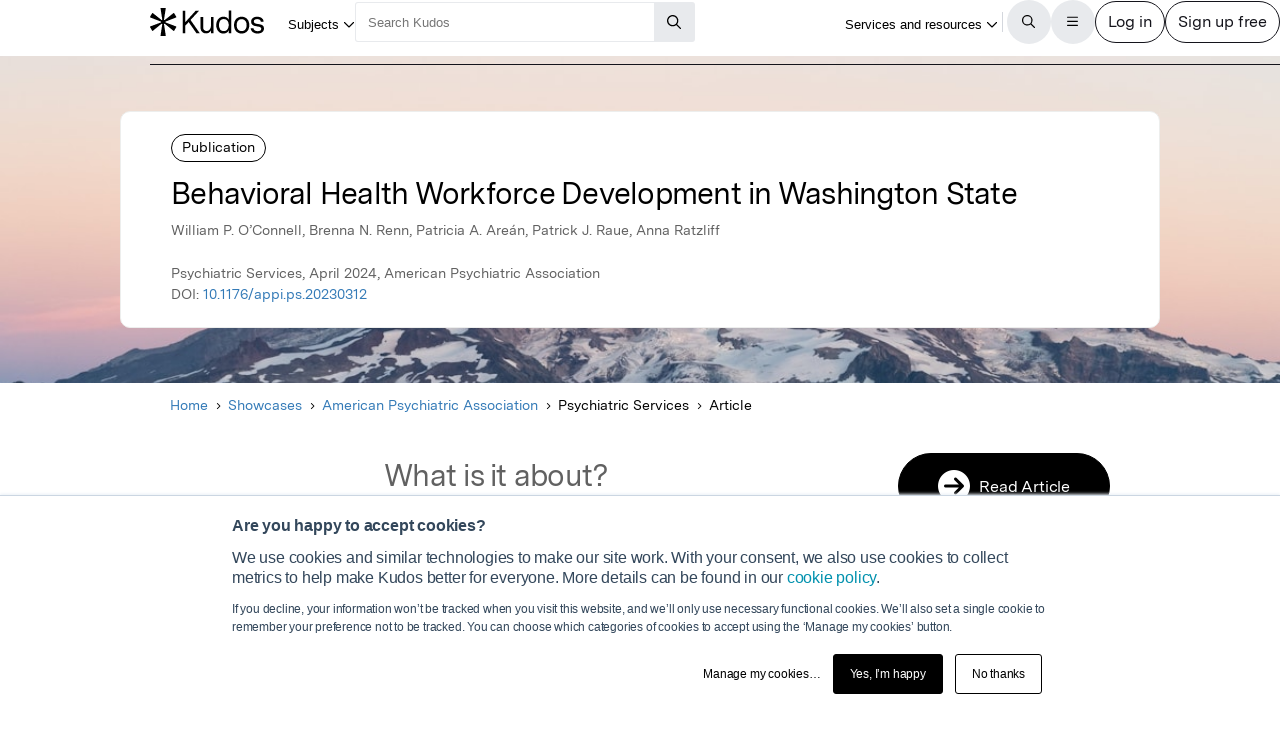

--- FILE ---
content_type: text/html;charset=utf-8
request_url: https://www.growkudos.com/publications/10.1176%25252Fappi.ps.20230312/reader
body_size: 31332
content:
<!DOCTYPE html><!--[if lt IE 8 ]><html class="no-js preload lt-ie10 lt-ie9 lt-ie8 ie-suck"><![endif]--><!--[if IE 8 ]><html class="no-js preload lt-ie10 lt-ie9 ie-8" ng-app="growkudos" lang="en"><![endif]--><!--[if IE 9 ]><html class="no-js preload lt-ie10 ie-9" ng-app="growkudos" lang="en"><![endif]--><html class="no-js" lang="en" ng-app="growkudos"><head><title>Behavioral Health Workforce Development in Washington State &ndash; Kudos: Growing the influence of research</title><meta content="origin-when-cross-origin" name="referrer" /><meta class="ng-non-bindable" content="Behavioral health support specialists (BHSSs) are one workforce solution to improving access to team based mental and behavioral healthcare. A BHSS holds a four-year degree in psychology, social work or a related degree program with specific training in evidence informed interventions for depression, anxiety and other common behavioral health conditions.  Washington State is pioneering this work including legislation passed in 2023 to credential a BHSS. Developing such a workforce aims to strengthen capacity for improving both the quality and quantity of care especially for under-resourced and rural communities." name="description" /><meta charset="utf-8" /><meta content="IE=edge; chrome=1" http-equiv="X-UA-Compatible" /><meta content="width=device-width, initial-scale=1" name="viewport" /><link href="https://www.growkudos.com/publications/10.1176%252Fappi.ps.20230312/reader" rel="canonical" /><link href="https://static.growkudos.com/favicons/favicon-all.svg" rel="icon" type="image/svg+xml" /><link color="#000000" href="https://static.growkudos.com/favicons/mmask-icon.svg" rel="mask-icon" /><link href="https://static.growkudos.com/favicons/favicon-16x16.png" rel="icon" type="image/png" sizes="16x16" /><link href="https://static.growkudos.com/favicons/favicon-32x32.png" rel="icon" type="image/png" sizes="32x32" /><link href="https://static.growkudos.com/favicons/favicon-48x48.png" rel="icon" type="image/png" sizes="48x48" /><link href="https://static.growkudos.com/favicons/apple-touch-icon.png" rel="apple-touch-icon" sizes="180x180" /><link href="http://purl.org/dc/elements/1.1/" rel="schema.DC" /><link href="http://purl.org/dc/terms/" rel="schema.DCTERMS" /><meta content="Behavioral Health Workforce Development in Washington State: Addition of a Behavioral Health Support Specialist" name="DC.title" /><meta content="Text" name="DC.type" scheme="DCMIType" /><meta content="William P. O’Connell" name="DC.creator" /><meta content="Brenna N. Renn" name="DC.creator" /><meta content="Patricia A. Areán" name="DC.creator" /><meta content="Patrick J. Raue" name="DC.creator" /><meta content="Anna Ratzliff" name="DC.creator" /><meta content="American Psychiatric Association" name="DC.publisher" /><meta content="2024-04-15" name="DCTERMS.issued" /><meta content="urn:ISSN:1075-2730" name="DCTERMS.isPartOf" scheme="URI" /><meta content="urn:ISSN:1557-9700" name="DCTERMS.isPartOf" scheme="URI" /><meta content="Behavioral Health Workforce Development in Washington State: Addition of a Behavioral Health Support Specialist" name="citation_title" /><meta content="10.1176/appi.ps.20230312" name="citation_doi" /><meta content="William P. O’Connell" name="citation_author" /><meta content="Brenna N. Renn" name="citation_author" /><meta content="Patricia A. Areán" name="citation_author" /><meta content="Patrick J. Raue" name="citation_author" /><meta content="Anna Ratzliff" name="citation_author" /><meta content="2024-04-15" name="citation_publication_date" /><meta content="Behavioral Health Workforce Development in Washington State" property="og:title" /><meta class="ng-non-bindable" content="Behavioral health support specialists (BHSSs) are one workforce solution to improving access to team based mental and behavioral healthcare. A BHSS holds a four-year degree in psychology, social work or a related degree program with specific training in evidence informed interventions for depression, anxiety and other common behavioral health conditions.  Washington State is pioneering this work including legislation passed in 2023 to credential a BHSS. Developing such a workforce aims to strengthen capacity for improving both the quality and quantity of care especially for under-resourced and rural communities." property="og:description" /><meta content="https://images.unsplash.com/photo-1599551528722-6b6d968512a2?crop=entropy&amp;cs=tinysrgb&amp;fit=max&amp;fm=jpg&amp;ixid=M3w1MzM4NXwwfDF8c2VhcmNofDF8fFdhc2hpbmd0b24lMjBTdGF0ZXxlbnwwfDB8fHwxNzEzMjgzMzgzfDA&amp;ixlib=rb-4.0.3&amp;q=80&amp;w=1080" property="og:image" /><meta content="200" property="og:image:width" /><meta content="200" property="og:image:height" /><meta content="https://www.growkudos.com/publications/10.1176%252Fappi.ps.20230312" property="og:url" /><meta content="382090738578650" property="fb:app_id" /><meta content="summary" name="twitter:card" /><meta content="https://www.growkudos.com/publications/10.1176%252Fappi.ps.20230312" name="twitter:site" /><meta content="Behavioral Health Workforce Development in Washington State" property="twitter:title" /><meta class="ng-non-bindable" content="Behavioral health support specialists (BHSSs) are one workforce solution to improving access to team based mental and behavioral healthcare. A BHSS holds a four-year degree in psychology, social work or a related degree program with specific training in evidence informed interventions for depression, anxiety and other common behavioral health conditions.  Washington State is pioneering this work including legislation passed in 2023 to credential a BHSS. Developing such a workforce aims to strengthen capacity for improving both the quality and quantity of care especially for under-resourced and rural communities." property="twitter:description" /><meta content="https://images.unsplash.com/photo-1599551528722-6b6d968512a2?crop=entropy&amp;cs=tinysrgb&amp;fit=max&amp;fm=jpg&amp;ixid=M3w1MzM4NXwwfDF8c2VhcmNofDF8fFdhc2hpbmd0b24lMjBTdGF0ZXxlbnwwfDB8fHwxNzEzMjgzMzgzfDA&amp;ixlib=rb-4.0.3&amp;q=80&amp;w=1080" property="twitter:image" /><meta content="@growkudos" name="twitter:creator" /><script async="" defer="" id="hs-script-loader" src="//js.hs-scripts.com/5642616.js" type="text/javascript"></script><script>var _hsp = window._hsp = window._hsp || [];

// Analytics tools *must* not be loaded unless we obtain analytics consent
_hsp.push(['addPrivacyConsentListener', (consent) => {
  if (consent.categories.analytics) {
    // Load Google Tag Manager:
    (function(w,d,s,l,i){w[l]=w[l]||[];w[l].push({'gtm.start':
    new Date().getTime(),event:'gtm.js'});var f=d.getElementsByTagName(s)[0],
    j=d.createElement(s),dl=l!='dataLayer'?'&l='+l:'';j.async=true;j.src=
    'https://www.googletagmanager.com/gtm.js?id='+i+dl;f.parentNode.insertBefore(j,f);
    })(window,document,'script','dataLayer','GTM-WPGDRBB');

    // Load and init Google Analytics:
    (function(i,s,o,g,r,a,m){i['GoogleAnalyticsObject']=r;i[r]=i[r]||function(){
    (i[r].q=i[r].q||[]).push(arguments)},i[r].l=1*new Date();a=s.createElement(o),
    m=s.getElementsByTagName(o)[0];a.async=1;a.src=g;m.parentNode.insertBefore(a,m)
    })(window,document,'script','//www.google-analytics.com/analytics.js','ga');

    ga('set', 'anonymizeIp', true);
    // Track link IDs in GA, so we can differentiate between links on the page
    ga('require', 'linkid', 'linkid.js');

    ga('create', 'UA-41206652-2', 'auto');
    ga('require', 'GTM-MCLCKC3');

    // Page views are recorded in the Angular app, so we don't send one here

    // Load Hotjar:
    (function(h,o,t,j,a,r){
    h.hj=h.hj||function(){(h.hj.q=h.hj.q||[]).push(arguments)};
    h._hjSettings={hjid:1118175,hjsv:6};
    a=o.getElementsByTagName('head')[0];
    r=o.createElement('script');r.async=1;
    r.src=t+h._hjSettings.hjid+j+h._hjSettings.hjsv;
    a.appendChild(r);
    })(window,document,'https://static.hotjar.com/c/hotjar-','.js?sv=');
  }
}]);</script><script data-api="https://www.growkudos.com/pl/api/event" data-domain="growkudos.com" defer="" event-article_id="10499472" event-container_id="148966" event-logged_in="false" event-publisher_id="181" id="plausible-script" src="https://www.growkudos.com/pl/js/script.p-p.js"></script><script>window.FACEBOOK_APP_ID = '382090738578650';</script><link href="/css/application.be073c7f.css" rel="stylesheet" /><link href="https://static.growkudos.com/fonts/messina-sans/all.css" rel="stylesheet" /><link crossorigin="anonymous" href="https://kit.fontawesome.com/b4341808ee.css" rel="stylesheet" /></head><body class="ux4 publication-page publication-reader-view" ng-cloak=""><kudos-confirmation-banner></kudos-confirmation-banner><mag-ui-nav-bar user="{&quot;isLoggedIn&quot;:false}"><div class="navbar-float" slot="floating-controls"></div></mag-ui-nav-bar><div class="container-fluid"><div class="kudos-loader-container col-xs-10 col-xs-offset-1 col-sm-6 col-sm-offset-3 col-md-offset-4 col-md-4"><kudos-loader show="appStateLoading"></kudos-loader></div></div><end></end><div ng-controller="KudosAppController as ctrl" ng-init="ctrl.init(&#39;{}&#39;)"></div><div class="ux4-publication-view"><div class="banner-image" style="background-image:-webkit-image-set(url(&#39;https://images.unsplash.com/photo-1599551528722-6b6d968512a2?crop=entropy&amp;cs=srgb&amp;ixid=M3w1MzM4NXwwfDF8c2VhcmNofDF8fFdhc2hpbmd0b24lMjBTdGF0ZXxlbnwwfDB8fHwxNzEzMjgzMzgzfDA&amp;q=85&amp;w=1200&#39;) 1x, url(&#39;https://images.unsplash.com/photo-1599551528722-6b6d968512a2?crop=entropy&amp;cs=srgb&amp;ixid=M3w1MzM4NXwwfDF8c2VhcmNofDF8fFdhc2hpbmd0b24lMjBTdGF0ZXxlbnwwfDB8fHwxNzEzMjgzMzgzfDA&amp;q=85&amp;w=2400&#39;) 2x); background-image:image-set(url(&#39;https://images.unsplash.com/photo-1599551528722-6b6d968512a2?crop=entropy&amp;cs=srgb&amp;ixid=M3w1MzM4NXwwfDF8c2VhcmNofDF8fFdhc2hpbmd0b24lMjBTdGF0ZXxlbnwwfDB8fHwxNzEzMjgzMzgzfDA&amp;q=85&amp;w=1200&#39;) 1x, url(&#39;https://images.unsplash.com/photo-1599551528722-6b6d968512a2?crop=entropy&amp;cs=srgb&amp;ixid=M3w1MzM4NXwwfDF8c2VhcmNofDF8fFdhc2hpbmd0b24lMjBTdGF0ZXxlbnwwfDB8fHwxNzEzMjgzMzgzfDA&amp;q=85&amp;w=2400&#39;) 2x)"></div><heading><div class="visible-print" id="print-media-only-banner"><div class="container"><div class="row"><div class="col-xs-12"><p>This shareable PDF can be hosted on any platform or network and is fully compliant with publisher copyright.</p></div></div></div></div><div class="banner-content"><div class="project-type">Publication</div><div class="banner-title"><h1 class="margin-none">Behavioral Health Workforce Development in Washington State</h1></div><p>William P. O’Connell, Brenna N. Renn, Patricia A. Areán, Patrick J. Raue, Anna Ratzliff</p><p class="journal-info">Psychiatric Services, April 2024, American Psychiatric Association</p><p>DOI: <a class="doi-link" doi="10.1176/appi.ps.20230312" href="http://dx.doi.org/10.1176/appi.ps.20230312" record-read-referral-event="" target="_blank">10.1176/appi.ps.20230312</a></p></div></heading><nav aria-label="Breadcrumbs" class="breadcrumbs font-size-small hidden-print"><div id="breadcrumb-overlay-positioning"><div class="left-fade"></div><button aria-label="Scroll left" id="scroll-left" title="Scroll left" type="button"><img alt="" src="/images/mag-ui-icons/fa-chevron-left-regular.svg" /></button><ol class="breadcrumbs" id="breadcrumb-scroller"><li><a class="breadcrumb-text" href="/">Home</a><div class="chevron"><i aria-hidden="true" class="fa fa-chevron-right"></i></div></li><li><a class="breadcrumb-text" href="/showcase/list">Showcases</a><div class="chevron"><i aria-hidden="true" class="fa fa-chevron-right"></i></div></li><li><a class="breadcrumb-text" href="/showcase/publishers/apa">American Psychiatric Association</a><div class="chevron"><i aria-hidden="true" class="fa fa-chevron-right"></i></div></li><li class="shrinkable" title="Psychiatric Services"><span class="breadcrumb-text">Psychiatric Services</span><div class="chevron"><i aria-hidden="true" class="fa fa-chevron-right"></i></div></li><li><span class="breadcrumb-text">Article</span><div class="chevron"><i aria-hidden="true" class="fa fa-chevron-right"></i></div></li></ol><div class="right-fade"></div><button aria-label="Scroll right" id="scroll-right" title="Scroll right" type="button"><img alt="" src="/images/mag-ui-icons/fa-chevron-right-regular.svg" /></button></div><a class="up-link" href="/showcase/publishers/apa"><img alt="Up to" src="/images/mag-ui-icons/fa-chevron-left-regular.svg" />American Psychiatric Association</a></nav><main autoscroll="true"><section><h2 class="ng-non-bindable">What is it about?</h2><p class="preserve-line-breaks ng-non-bindable" dir="auto">Behavioral health support specialists (BHSSs) are one workforce solution to improving access to team based mental and behavioral healthcare. A BHSS holds a four-year degree in psychology, social work or a related degree program with specific training in evidence informed interventions for depression, anxiety and other common behavioral health conditions.  Washington State is pioneering this work including legislation passed in 2023 to credential a BHSS. Developing such a workforce aims to strengthen capacity for improving both the quality and quantity of care especially for under-resourced and rural communities.</p></section><mag-ui-guest-user-job-role-collection></mag-ui-guest-user-job-role-collection><section><h2 class="sr-only">Featured Image</h2><div class="center-align" id="featured-image"><img alt="" class="max-fullwidth" src="https://images.unsplash.com/photo-1599551528722-6b6d968512a2?crop=entropy&amp;cs=tinysrgb&amp;fit=max&amp;fm=jpg&amp;ixid=M3w1MzM4NXwwfDF8c2VhcmNofDF8fFdhc2hpbmd0b24lMjBTdGF0ZXxlbnwwfDB8fHwxNzEzMjgzMzgzfDA&amp;ixlib=rb-4.0.3&amp;q=80&amp;w=1080&amp;w=1304" width="652px" /><p class="text-center font-size-small subtitle hidden-print">Photo by <a href="https://unsplash.com/@calebriston?utm_source=kudos-featured-image&amp;utm_medium=referral" target="blank">Caleb Riston</a> on <a href="https://unsplash.com" target="blank">Unsplash</a></p><p class="text-center font-size-small subtitle visible-print">Photo by Caleb Riston on Unsplash</p></div></section><section><h2 class="ng-non-bindable">Why is it important?</h2><p class="preserve-line-breaks ng-non-bindable" dir="auto">The University of Washington Behavioral Health Support Specialist Clinical Training program may be integrated into an existing qualified four-year degree program with the goal of scaling the BHSS role for the entire state.</p></section><section><h2>Perspectives</h2><figure class="perspective"><kudos-avatar avatar="{&quot;original&quot;:&quot;/images/author_holder.jpg?v=2024-05-17_05-33-31&quot;,&quot;_30x30&quot;:&quot;/images/author_holder.jpg?v=2024-05-17_05-33-31&quot;,&quot;_60x60&quot;:&quot;/images/author_holder.jpg?v=2024-05-17_05-33-31&quot;,&quot;_120x120&quot;:&quot;/images/author_holder.jpg?v=2024-05-17_05-33-31&quot;,&quot;_240x240&quot;:&quot;/images/author_holder.jpg?v=2024-05-17_05-33-31&quot;,&quot;default_avatar&quot;:{&quot;initials&quot;:&quot;WO&quot;,&quot;colour&quot;:&quot;#D10C0C&quot;}}" size="medium"></kudos-avatar><blockquote class="perspective-text"><div class="perspective-quote-container"><div aria-hidden="true" class="quote-left"><span>“</span></div><p class="perspective-quote preserve-line-breaks ng-non-bindable" dir="auto">There is tremendous potential to increase behavioral health workforce across many sectors of care including, but not limited to crisis response, integrated care and specialty mental health services.</p><div aria-hidden="true" class="quote-left quote-right"><span>”</span></div></div><figcaption><a category="reader page" event-track="click on author" href="/profile/william_o&#39;connell" label="ux4 publication page">Dr. William P. O&#39;Connell</a><br /><span class="affiliation">University of Washington</span></figcaption></blockquote></figure></section><section class="read-publication"><h2 class="sr-only">Read the Original</h2><div class="read-publication-panel"><p>This page is a summary of: <cite>Behavioral Health Workforce Development in Washington State: Addition of a Behavioral Health Support Specialist</cite>, Psychiatric Services, April 2024, American Psychiatric Association, <br />DOI:&nbsp;<span class="doi">10.1176/appi.ps.20230312. </span><br />You can read the full text:</p><a class="btn btn-primary btn-lg read-publication-button" doi="10.1176/appi.ps.20230312" href="http://dx.doi.org/10.1176/appi.ps.20230312" record-read-referral-event="" target="_blank"><i aria-hidden="" class="btn-icon fa fa-arrow-circle-right fa-2x"></i><span class="btn-text">Read</span></a></div></section><section class="resources"><h2>Resources</h2><ul><li><a category="reader page" event-track="click on resource link" href="https://bhss-wa.psychiatry.uw.edu/" label="ux4 publication page" rel="ugc nofollow" target="_blank"><div class="resource"><div class="resource-type"><svg><use href="/images/publications/resources/symbol_defs.svg#resource-url"></use><span>URL</span></svg></div><h3 class="resource-title ng-non-bindable" dir="auto">University of Washington Behavioral Health Support Specialist Clinical Training Program</h3><p class="resource-description ng-non-bindable" dir="auto">Primary website for the UW BHSS Clinical Training Program</p></div></a></li></ul></section><section class="contributors"><h2>Contributors</h2><p class="contributors-subtitle">The following have contributed to this page</p><div class="no-padding contributor-authors"><ul><li><a category="reader page" event-track="click on author" href="/profile/william_o&#39;connell" label="ux4 publication page"><div class="contributor-avatar"><div><kudos-avatar avatar="{&quot;original&quot;:&quot;/images/author_holder.jpg?v=2024-05-17_05-33-31&quot;,&quot;_30x30&quot;:&quot;/images/author_holder.jpg?v=2024-05-17_05-33-31&quot;,&quot;_60x60&quot;:&quot;/images/author_holder.jpg?v=2024-05-17_05-33-31&quot;,&quot;_120x120&quot;:&quot;/images/author_holder.jpg?v=2024-05-17_05-33-31&quot;,&quot;_240x240&quot;:&quot;/images/author_holder.jpg?v=2024-05-17_05-33-31&quot;,&quot;default_avatar&quot;:{&quot;initials&quot;:&quot;WO&quot;,&quot;colour&quot;:&quot;#D10C0C&quot;}}" size="small"></kudos-avatar></div><div class="contributor-avatar-text"><p class="contributor-name"><span class="ng-non-bindable">Dr. William P. O&#39;Connell </span></p><p class="contributor-affiliation no-margin">University of Washington</p></div></div></a></li></ul></div><kudos-publication-claim-button claim-button-class="btn btn-lg btn-muted" claim-text="Claim this Article" doi="10.1176/appi.ps.20230312"></kudos-publication-claim-button></section><section class="share-icons"><h2>Share this page:</h2><ul class="list-inline list-inline-vertical-padding" id="share-icons"><li><a aria-label="Share this page via email" category="share icons" class="social-link social-email-link" event-track="passively shared via email" href="mailto:?body=Read%20Behavioral%20Health%20Workforce%20Development%20in%20Washington%20State%20on%20Kudos%3A%20https%3A%2F%2Fwww.growkudos.com%2Fpublications%2F10.1176%25252Fappi.ps.20230312" label="passive publication share panel" title="Share this page via email"><span aria-hidden="true" class="fa-stack fa-lg"><i class="fa fa-circle fa-stack-2x"></i><i class="fa fa-envelope fa-stack-1x fa-inverse"></i></span></a></li><li><a aria-label="Share this page via Bluesky" category="share icons" class="social-link social-bluesky-link" event-track="passively shared via bluesky" href="https://bsky.app/intent/compose?text=Read%20Behavioral%20Health%20Workforce%20Development%20in%20Washington%20State%20on%20Kudos%3A%20https%3A%2F%2Fwww.growkudos.com%2Fpublications%2F10.1176%25252Fappi.ps.20230312" label="passive publication share panel" target="_blank" title="Share this page via Bluesky"><span aria-hidden="true" class="fa-stack fa-lg"><i class="fa fa-circle fa-stack-2x"></i><i class="fa-brands fa-bluesky fa-stack-1x fa-inverse"></i></span></a></li><li><a aria-label="Share this page via Facebook" category="share icons" class="social-link social-facebook-link" event-track="passively shared via facebook" href="https://www.facebook.com/dialog/share?app_id=382090738578650&amp;display=page&amp;href=https%3A%2F%2Fwww.growkudos.com%2Fpublications%2F10.1176%25252Fappi.ps.20230312" label="passive publication share panel" target="_blank" title="Share this page via Facebook"><span aria-hidden="true" class="fa-stack fa-lg"><i class="fa fa-circle fa-stack-2x"></i><i class="fa-brands fa-facebook-f fa-stack-1x fa-inverse"></i></span></a></li><li><a aria-label="Share this page via LinkedIn" category="share icons" class="social-link social-linkedin-link" event-track="passively shared via linkedin" href="https://www.linkedin.com/shareArticle?url=https%3A%2F%2Fwww.growkudos.com%2Fpublications%2F10.1176%25252Fappi.ps.20230312" label="passive publication share panel" target="_blank" title="Share this page via LinkedIn"><span aria-hidden="true" class="fa-stack fa-lg"><i class="fa fa-circle fa-stack-2x"></i><i class="fa-brands fa-linkedin-in fa-stack-1x fa-inverse"></i></span></a></li><li><a aria-label="Share this page via Mastodon" category="share icons" class="social-link social-mastodon-link" event-track="passively shared via mastodon" href="/tootpick/#text=Read%20Behavioral%20Health%20Workforce%20Development%20in%20Washington%20State%20on%20Kudos%3A%20https%3A%2F%2Fwww.growkudos.com%2Fpublications%2F10.1176%25252Fappi.ps.20230312" label="passive publication share panel" target="_blank" title="Share this page via Mastodon"><span aria-hidden="true" class="fa-stack fa-lg"><i class="fa fa-circle fa-stack-2x"></i><i class="fa-brands fa-mastodon fa-stack-1x fa-inverse"></i></span></a></li><li><a aria-label="Share this page via WhatsApp" category="share icons" class="social-link social-whatsapp-link" event-track="passively shared via whatsapp" href="https://wa.me/?text=Read%20Behavioral%20Health%20Workforce%20Development%20in%20Washington%20State%20on%20Kudos%3A%20https%3A%2F%2Fwww.growkudos.com%2Fpublications%2F10.1176%25252Fappi.ps.20230312" label="passive publication share panel" target="_blank" title="Share this page via WhatsApp"><span aria-hidden="true" class="fa-stack fa-lg"><i class="fa fa-circle fa-stack-2x"></i><i class="fa-brands fa-whatsapp fa-stack-1x fa-inverse"></i></span></a></li><li><a aria-label="Share this page via X" category="share icons" class="social-link social-twitter-link" event-track="passively shared via twitter" href="https://x.com/intent/post?url=https%3A%2F%2Fwww.growkudos.com%2Fpublications%2F10.1176%25252Fappi.ps.20230312" label="passive publication share panel" target="_blank" title="Share this page via X"><span aria-hidden="true" class="fa-stack fa-lg"><i class="fa fa-circle fa-stack-2x"></i><i class="fa-brands fa-x-twitter fa-stack-1x fa-inverse"></i></span></a></li></ul></section></main><div class="recommendations" role="complementary"><h2>Discover more</h2><div class="subject-showcase-links"><a class="card" href="https://www.growkudos.com/showcase/collections/summaries-of-medical-research?utm_source=publication-page-discover"><div class="image-container"><img alt="" src="/images/publications/discover_more/medical_sciences.jpg" /></div><div class="text-container"><h3>Medical Research</h3></div></a><a class="card" href="https://www.growkudos.com/showcase/collections/summaries-of-life-science-research?utm_source=publication-page-discover"><div class="image-container"><img alt="" src="/images/publications/discover_more/life_sciences.jpg" /></div><div class="text-container"><h3>Life Sciences</h3></div></a><a class="card" href="https://www.growkudos.com/showcase/collections/summaries-of-physical-science-research?utm_source=publication-page-discover"><div class="image-container"><img alt="" src="/images/publications/discover_more/physical_sciences.jpg" /></div><div class="text-container"><h3>Physical Sciences</h3></div></a><a class="card" href="https://www.growkudos.com/showcase/collections/summaries-of-technology-and-engineering-research?utm_source=publication-page-discover"><div class="image-container"><img alt="" src="/images/publications/discover_more/technology_engineering.jpg" /></div><div class="text-container"><h3>Technology and Engineering</h3></div></a><a class="card" href="https://www.growkudos.com/showcase/collections/summaries-of-environmental-research?utm_source=publication-page-discover"><div class="image-container"><img alt="" src="/images/publications/discover_more/environmental_sciences.jpg" /></div><div class="text-container"><h3>Environmental Research</h3></div></a><a class="card" href="https://www.growkudos.com/showcase/collections/summaries-of-arts-and-humanities-research?utm_source=publication-page-discover"><div class="image-container"><img alt="" src="/images/publications/discover_more/arts_humanities.jpg" /></div><div class="text-container"><h3>Arts and Humanities</h3></div></a><a class="card" href="https://www.growkudos.com/showcase/collections/summaries-of-social-science-research?utm_source=publication-page-discover"><div class="image-container"><img alt="" src="/images/publications/discover_more/social_sciences.jpg" /></div><div class="text-container"><h3>Social Sciences</h3></div></a><a class="card" href="https://www.growkudos.com/showcase/collections/summaries-of-business-and-management-research?utm_source=publication-page-discover"><div class="image-container"><img alt="" src="/images/publications/discover_more/business_management.jpg" /></div><div class="text-container"><h3>Business and Management</h3></div></a></div></div><nav class="publication-sidebar"><div class="sidebar-buttons"><a class="btn btn-primary btn-lg read-publication-button" doi="10.1176/appi.ps.20230312" href="http://dx.doi.org/10.1176/appi.ps.20230312" record-read-referral-event="" target="_blank"><i aria-hidden="" class="btn-icon fa fa-arrow-circle-right fa-2x"></i><span class="btn-text">Read Article</span></a></div><div class="panel unbordered hidden-xs hidden-sm"><img alt="Psychiatric Services" class="cover grey-border block-center" id="cover-image" src="https://s3.eu-west-1.amazonaws.com/images.growkudos.com/production/logos/cover_image/asset/390/medium_2x_1557-9700.png" srcset="https://s3.eu-west-1.amazonaws.com/images.growkudos.com/production/logos/cover_image/asset/390/medium_1x_1557-9700.png 1x, https://s3.eu-west-1.amazonaws.com/images.growkudos.com/production/logos/cover_image/asset/390/medium_2x_1557-9700.png 2x, https://s3.eu-west-1.amazonaws.com/images.growkudos.com/production/logos/cover_image/asset/390/medium_3x_1557-9700.png 3x" title="Psychiatric Services" /></div><div class="panel more-from-publisher text-center"><p>More from</p><img alt="American Psychiatric Association" class="block-center" id="partnership-image" src="https://s3.eu-west-1.amazonaws.com/images.growkudos.com/production/uploads/publisher/avatar/181/thumb_APA-logo.jpg" srcset="https://s3.eu-west-1.amazonaws.com/images.growkudos.com/production/uploads/publisher/avatar/181/thumb_APA-logo%402x.jpg 2x" /><div class="margin-top-medium hidden-print"><a class="btn btn-primary btn-lg" href="/showcase/publishers/apa">View Showcase</a></div></div></nav></div><kudos-footer></kudos-footer><script src="https://www.gstatic.com/charts/loader.js"></script><script src="/js/dependencies.419597b4.js"></script><script src="/js/application.ad000f01.js"></script><script defer="" src="/js/popover.iife.min.3fb83a8a.js"></script><script defer="" src="/js/components.iife.e29c09cc.js"></script><script async="">function initNavBar() {
  window.customElements.define('mag-ui-nav-bar', Components.NavBar);
  navBarElem = document.querySelector('mag-ui-nav-bar');
}

if (document.readyState === 'loading') {
  document.addEventListener('DOMContentLoaded', initNavBar);
} else {
  initNavBar();
}</script><script async="">function initGuestUserJobRoleCollection() {
  window.customElements.define('mag-ui-guest-user-job-role-collection', Components.JobRoleCollection);
}

if (document.readyState === 'loading') {
  document.addEventListener('DOMContentLoaded', initGuestUserJobRoleCollection);
} else {
  initGuestUserJobRoleCollection();
}</script><script async="" src="https://embed.altmetric.com/assets/embed.js"></script><script>var NAME = "null";
var EMAIL = "null";
/*<![CDATA[*/window.zEmbed||function(e,t){var n,o,d,i,s,a=[],r=document.createElement("iframe");window.zEmbed=function(){a.push(arguments)},window.zE=window.zE||window.zEmbed,r.src="javascript:false",r.title="",r.role="presentation",(r.frameElement||r).style.cssText="display: none",d=document.getElementsByTagName("script"),d=d[d.length-1],d.parentNode.insertBefore(r,d),i=r.contentWindow,s=i.document;try{o=s}catch(c){n=document.domain,r.src='javascript:var d=document.open();d.domain="'+n+'";void(0);',o=s}o.open()._l=function(){var o=this.createElement("script");n&&(this.domain=n),o.id="js-iframe-async",o.src=e,this.t=+new Date,this.zendeskHost=t,this.zEQueue=a,this.body.appendChild(o)},o.write('<body onload="document._l();">'),o.close()}("//assets.zendesk.com/embeddable_framework/main.js","growkudos.zendesk.com");/*]]>*/</script><kudos-cookies-policy></kudos-cookies-policy><script>ga('set', 'dimension1', 'reader');</script><script async="">let breadcrumbOverlayPositioning = document.querySelector('#breadcrumb-overlay-positioning');
let breadcrumbScroller = document.querySelector('#breadcrumb-scroller');
let breadcrumbs = breadcrumbScroller.querySelectorAll('li');

let firstBreadcrumb = breadcrumbs[0]
let lastBreadcrumb = breadcrumbs[breadcrumbs.length - 1];

let scrollLeftButton = document.querySelector('button#scroll-left');
let scrollRightButton = document.querySelector('button#scroll-right');

let breadcrumbObserver = new IntersectionObserver((entries) => {
  for (let entry of entries) {
    let name
    switch (entry.target) {
    case firstBreadcrumb:
      name = 'first-breadcrumb';
      break;
    case lastBreadcrumb:
      name = 'last-breadcrumb';
      break;
    default:
      throw new Error(
        `Observing ${entry.target} which is neither the first nor last breadcrumb`
      );
    }

    let attrName = `data-${name}-hidden`

    if (entry.isIntersecting) {
      breadcrumbOverlayPositioning.removeAttribute(attrName);
    } else {
      breadcrumbOverlayPositioning.setAttribute(attrName, '');
    }
  }
}, {root: breadcrumbScroller, threshold: 0.95});

breadcrumbObserver.observe(firstBreadcrumb);
breadcrumbObserver.observe(lastBreadcrumb);

const scrollAmount = 100;

scrollLeftButton.addEventListener('click', (event) => {
  breadcrumbScroller.scrollBy({left: -scrollAmount, behavior: 'auto'});
});
scrollRightButton.addEventListener('click', (event) => {
  breadcrumbScroller.scrollBy({left: scrollAmount, behavior: 'auto'});
});

// Scroll to the end of the breadcrumbs, since that's the most relevant
// part for a user. scrollWidth will always be more than the maximum
    // possible left scroll value (which should be ~= scrollWidth -
    // clientWidth). We can't just use Number.MAX_SAFE_INTEGER, as this
    // causes weird behaviour in Gecko, presumably because it's not
    // representable in whatever internal format they use.
window.addEventListener('load', () => {
  breadcrumbScroller.scrollTo({left: breadcrumbScroller.scrollWidth, behavior: 'instant'});
});</script></body></html>

--- FILE ---
content_type: image/svg+xml
request_url: https://www.growkudos.com/images/publications/resources/symbol_defs.svg
body_size: 6470
content:
<svg aria-hidden="true" style="position: absolute; width: 0; height: 0; overflow: hidden;" version="1.1" xmlns="http://www.w3.org/2000/svg" xmlns:xlink="http://www.w3.org/1999/xlink">
<defs>

<symbol
   viewBox="0 0 125.52 143.26"
   id="resource-interview"
>
  <path d="M 62.76,29.28 A 15.22,15.22 0 0 1 78,44.49 v 33.78 a 15.21,15.21 0 1 1 -30.42,0 V 44.49 A 15.22,15.22 0 0 1 62.76,29.28 v 0 m 0,-4 v 0 A 19.26,19.26 0 0 0 43.55,44.49 v 33.78 a 19.26,19.26 0 0 0 19.21,19.21 v 0 A 19.26,19.26 0 0 0 82,78.27 V 44.49 A 19.26,19.26 0 0 0 62.76,25.28 Z m -17.890859,92.68094 v 4 h 35.78125 v -4 z m 15.890625,-11.16016 v 11.92969 h 4 V 106.80078 Z M 31.289062,66 v 11 c 10e-7,17.356705 14.114012,31.4707 31.470704,31.4707 17.356692,0 31.470702,-14.113995 31.470703,-31.4707 V 66 h -4 v 11 c -10e-7,15.194948 -12.275766,27.4707 -27.470703,27.4707 C 47.564828,104.4707 35.289063,92.194948 35.289062,77 V 66 Z" />
</symbol>

<symbol
   viewBox="0 0 125.52 143.26"
   id="resource-data"
>
  <path d="m 33.880859,82.570312 v 4 h 67.058591 v -4 z m 0,-17 v 4 h 67.058591 v -4 z M 76.820312,49.740234 v 53.849606 h 4 V 49.740234 Z m -22.019531,0 v 53.849606 h 4 V 49.740234 Z m -22.011719,0 v 53.849606 h 4 V 49.740234 Z m -7.36914,-10.460937 v 4 h 75.519528 v -4 z m 0,9.291015 v 4 h 75.519528 v -4 z M 98.82,43.28 V 99.59 H 26.7 V 43.28 h 72.12 m 4,-4 H 22.7 v 64.31 h 80.12 z" />
</symbol>

<symbol
   viewBox="0 0 125.52 143.26"
   id="resource-video"
>
  <path d="m 32.740234,39.330078 c -5.527387,0 -10.041015,4.511676 -10.041015,10.039063 v 44.28125 c 0,5.527386 4.513628,10.039059 10.041015,10.039059 h 60.039063 c 5.527387,0 10.041013,-4.511672 10.041013,-10.039059 v -44.28125 c 0,-5.527388 -4.513626,-10.039063 -10.041013,-10.039063 z m 0,4.019531 h 60.039063 c 3.369844,0 6.021484,2.649688 6.021484,6.019532 v 44.28125 c 0,3.369842 -2.65164,6.019531 -6.021484,6.019531 H 32.740234 c -3.369844,0 -6.019531,-2.649689 -6.019531,-6.019531 v -44.28125 c 0,-3.369844 2.649687,-6.019532 6.019531,-6.019532 z M 55.8,57 a 3.45,3.45 0 0 0 -1.57,-0.46 3.23,3.23 0 0 0 -3.29,3.15 V 83.34 A 3.24,3.24 0 0 0 54.23,86.51 3.27,3.27 0 0 0 55.79,86 L 75.61,73.9 a 2.73,2.73 0 0 0 0.83,-0.79 2.83,2.83 0 0 0 -0.88,-4 z" />
</symbol>

<symbol
   viewBox="0 0 125.52 143.26"
   id="resource-slides"
>
  <path d="m 81.589844,56.589844 c -7.061583,-0.0463 -13.136009,5.01068 -14.371094,11.96289 -1.235298,6.95341 2.727937,13.789659 9.375,16.177735 6.647063,2.388075 14.0551,-0.363924 17.527344,-6.513672 3.472296,-6.149842 2.00444,-13.91717 -3.47461,-18.375 L 90.255859,59.525391 82.126953,69.617187 82.453125,56.589844 H 81.59375 Z m -0.53711,15.953125 c -54.035156,-48.361979 -27.017578,-24.18099 0,0 z M 32.449219,87 v 4 h 28.210937 v -4 z m 0,-6.919922 v 4 h 28.210937 v -4 z m 0,-7.019531 v 4 h 28.210937 v -4 z m 0,-7.03125 v 4 h 28.210937 v -4 z m 0,-6.910156 v 4 h 28.210937 v -4 z m 0,-7.25 v 4 h 28.210937 v -4 z M 99.35,43.28 V 99.59 H 27.23 V 43.28 h 72.12 m 4,-4 H 23.23 v 64.31 h 80.12 z" />
</symbol>

<symbol
   viewBox="0 0 125.52 143.26"
   id="resource-image"
>
  <path d="m 37.570312,50.269531 a 4,4 0 0 0 0,7.941407 4,4 0 1 0 0,-7.941407 z m 35.435547,9.087891 a 3.19,3.19 0 0 0 -2.425781,1.152344 l -13.0625,17.386718 -6.21875,-7.882812 -0.0059,-0.0098 A 3.2015621,3.2015621 0 0 0 51.289062,70 3.2015621,3.2015621 0 0 0 50.970703,69.746094 3.2015621,3.2015621 0 0 0 50.177734,69.115234 3.2015621,3.2015621 0 0 0 49.582031,68.978516 3.2015621,3.2015621 0 0 0 48.789062,68.800781 3.2015621,3.2015621 0 0 0 48,68.978516 3.2015621,3.2015621 0 0 0 47.402344,69.115234 3.2015621,3.2015621 0 0 0 46.785156,69.605469 3.2015621,3.2015621 0 0 0 46.289062,70 l -0.0059,0.0078 L 33.529297,86 a 3.19,3.19 0 0 0 -0.419922,0.900391 H 24.730469 V 100.23047 H 101.49023 V 86.900391 H 95.300781 A 3.19,3.19 0 0 0 94.830078,86 L 75.679688,60.509766 a 3.19,3.19 0 0 0 -2.550782,-1.126954 3.19,3.19 0 0 0 -0.123047,-0.02539 z m 0.123047,8.373047 14.373047,19.169922 H 58.757812 Z M 48.777344,77.148438 53.546875,83.181641 51.429688,86 a 3.2,3.2 0 0 0 -0.41211,0.900391 H 40.994141 Z M 98.82,43.28 V 99.59 H 26.7 V 43.28 h 72.12 m 4,-4 H 22.7 v 64.31 h 80.12 z" />
</symbol>

<symbol
   viewBox="0 0 125.52 143.26"
   id="resource-project"
>
  <path d="m 70.070312,33.330078 v 23.679688 h 23.289063 v -4 H 74.070312 V 33.330078 Z M 31.330078,30.800781 V 111.7793 H 96.140625 V 54.873047 L 95.568359,54.291016 72.570312,30.800781 Z m 4,4 H 70.888672 L 92.140625,56.507812 V 107.7793 H 35.330078 Z" />
</symbol>

<symbol
   viewBox="0 0 125.52 143.26"
   id="resource-open_access"
>
  <path d="m 70.070312,33.330078 v 23.679688 h 23.289063 v -4 H 74.070312 V 33.330078 Z M 31.330078,30.800781 V 111.7793 H 96.140625 V 54.873047 L 95.568359,54.291016 72.570312,30.800781 Z m 4,4 H 70.888672 L 92.140625,56.507812 V 107.7793 H 35.330078 Z" />
</symbol>

<symbol
   viewBox="0 0 125.52 143.26"
   id="resource-related"
>
  <path d="m 70.070312,33.330078 v 23.679688 h 23.289063 v -4 H 74.070312 V 33.330078 Z M 31.330078,30.800781 V 111.7793 H 96.140625 V 54.873047 L 95.568359,54.291016 72.570312,30.800781 Z m 4,4 H 70.888672 L 92.140625,56.507812 V 107.7793 H 35.330078 Z" />
</symbol>

<symbol
   viewBox="0 0 125.52 143.26"
   id="resource-url"
>
  <path d="m 70.070312,33.330078 v 23.679688 h 23.289063 v -4 H 74.070312 V 33.330078 Z M 31.330078,30.800781 V 111.7793 H 96.140625 V 54.873047 L 95.568359,54.291016 72.570312,30.800781 Z m 4,4 H 70.888672 L 92.140625,56.507812 V 107.7793 H 35.330078 Z" />
</symbol>

<symbol
   viewBox="0 0 125.52 143.26"
   id="resource-press_release"
>
  <path d="m 53.960937,87.009766 v 4 h 43.609375 v -4 z m 0,-10.539063 v 4 h 17.84961 v -4 z m 0,-10.53125 v 4 h 17.84961 v -4 z m 0,-10.539062 v 4 h 17.84961 v -4 z m 0,-10.53125 v 4 h 43.609375 v -4 z m -24.25,9.011718 v 48.988281 h 4 V 53.880859 Z M 93.57,59.26 V 76.44 H 81.9 V 59.26 h 11.67 m 4,-4 H 77.9 V 80.44 H 97.57 Z M 19.390625,54 v 40.222656 0.0039 c 0.01962,6.648864 5.44295,12.077314 12.091797,12.103514 h 0.0039 1.005859 0.0039 c 6.653451,-0.0197 12.08386,-5.45007 12.103515,-12.103514 l -4,-0.01172 c -0.01329,4.500058 -3.615175,8.101934 -8.115234,8.115234 h -0.986328 c -4.496852,-0.0177 -8.094153,-3.618367 -8.107422,-8.115234 V 54 Z M 40.539062,30.330078 v 63.900391 h 4 V 34.330078 h 59.999998 v 58 c 0,5.546531 -4.45347,10.000002 -9.999998,10.000002 H 32 v 4 h 62.539062 c 7.708288,0 13.999998,-6.29171 13.999998,-14.000002 v -62 z" />
</symbol>

<symbol
   viewBox="0 0 125.52 143.26"
   id="resource-other"
>
  <path d="m 70.070312,33.330078 v 23.679688 h 23.289063 v -4 H 74.070312 V 33.330078 Z M 31.330078,30.800781 V 111.7793 H 96.140625 V 54.873047 L 95.568359,54.291016 72.570312,30.800781 Z m 4,4 H 70.888672 L 92.140625,56.507812 V 107.7793 H 35.330078 Z" />
</symbol>

</defs>
</svg>
